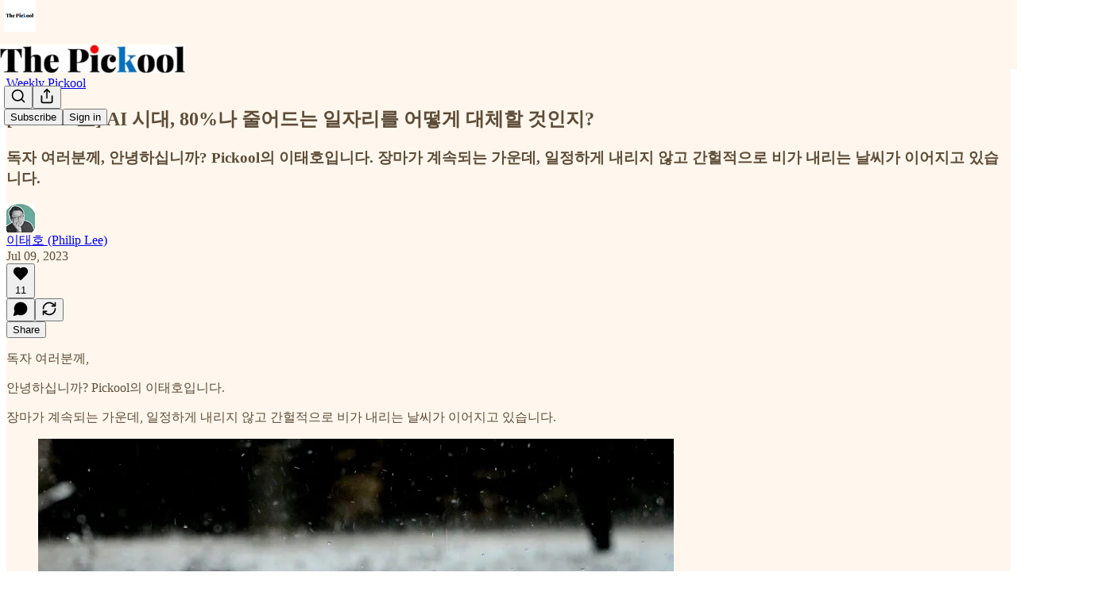

--- FILE ---
content_type: application/javascript
request_url: https://substackcdn.com/bundle/static/js/67736.e491ad75.js
body_size: 4298
content:
(self.webpackChunksubstack=self.webpackChunksubstack||[]).push([["67736"],{2404:function(e,r,t){var n=t(60270);e.exports=function(e,r){return n(e,r)}},63950:function(e){e.exports=function(){}},6498:function(e,r,t){e.exports=t(42e3)(function(e,r,t){e[+!t].push(r)},function(){return[[],[]]})},97200:function(e,r,t){var n=t(13222),a=0;e.exports=function(e){var r=++a;return n(e)+r}},6585:function(e){function r(e,r,t,n){return Math.round(e/t)+" "+n+(r>=1.5*t?"s":"")}e.exports=function(e,t){t=t||{};var n,a,s,i,o=typeof e;if("string"===o&&e.length>0){var u=e;if(!((u=String(u)).length>100)){var l=/^(-?(?:\d+)?\.?\d+) *(milliseconds?|msecs?|ms|seconds?|secs?|s|minutes?|mins?|m|hours?|hrs?|h|days?|d|weeks?|w|years?|yrs?|y)?$/i.exec(u);if(l){var c=parseFloat(l[1]);switch((l[2]||"ms").toLowerCase()){case"years":case"year":case"yrs":case"yr":case"y":return 315576e5*c;case"weeks":case"week":case"w":return 6048e5*c;case"days":case"day":case"d":return 864e5*c;case"hours":case"hour":case"hrs":case"hr":case"h":return 36e5*c;case"minutes":case"minute":case"mins":case"min":case"m":return 6e4*c;case"seconds":case"second":case"secs":case"sec":case"s":return 1e3*c;case"milliseconds":case"millisecond":case"msecs":case"msec":case"ms":return c;default:break}}}return}if("number"===o&&isFinite(e)){return t.long?(a=Math.abs(n=e))>=864e5?r(n,a,864e5,"day"):a>=36e5?r(n,a,36e5,"hour"):a>=6e4?r(n,a,6e4,"minute"):a>=1e3?r(n,a,1e3,"second"):n+" ms":(i=Math.abs(s=e))>=864e5?Math.round(s/864e5)+"d":i>=36e5?Math.round(s/36e5)+"h":i>=6e4?Math.round(s/6e4)+"m":i>=1e3?Math.round(s/1e3)+"s":s+"ms"}throw Error("val is not a non-empty string or a valid number. val="+JSON.stringify(e))}},38390:function(e,r,t){"use strict";t.d(r,{UC:()=>ee,VY:()=>et,ZL:()=>z,bL:()=>J,bm:()=>en,hE:()=>er,hJ:()=>Q});var n=t(17402),a=t(61935),s=t(53113),i=t(37227),o=t(39627),u=t(97372),l=t(83723),c=t(2068),d=t(51181),f=t(10607),p=t(9989),g=t(65567),m=t(69836),b=t(58241),h=t(44400),v=t(4006),y="Dialog",[R,E]=(0,i.A)(y),[w,D]=R(y),C=e=>{let{__scopeDialog:r,children:t,open:a,defaultOpen:s,onOpenChange:i,modal:l=!0}=e,c=n.useRef(null),d=n.useRef(null),[f,p]=(0,u.i)({prop:a,defaultProp:s??!1,onChange:i,caller:y});return(0,v.Y)(w,{scope:r,triggerRef:c,contentRef:d,contentId:(0,o.B)(),titleId:(0,o.B)(),descriptionId:(0,o.B)(),open:f,onOpenChange:p,onOpenToggle:n.useCallback(()=>p(e=>!e),[p]),modal:l,children:t})};C.displayName=y;var O="DialogTrigger";n.forwardRef((e,r)=>{let{__scopeDialog:t,...n}=e,i=D(O,t),o=(0,s.s)(r,i.triggerRef);return(0,v.Y)(p.sG.button,{type:"button","aria-haspopup":"dialog","aria-expanded":i.open,"aria-controls":i.contentId,"data-state":G(i.open),...n,ref:o,onClick:(0,a.mK)(e.onClick,i.onOpenToggle)})}).displayName=O;var T="DialogPortal",[k,I]=R(T,{forceMount:void 0}),N=e=>{let{__scopeDialog:r,forceMount:t,children:a,container:s}=e,i=D(T,r);return(0,v.Y)(k,{scope:r,forceMount:t,children:n.Children.map(a,e=>(0,v.Y)(f.C,{present:t||i.open,children:(0,v.Y)(d.Z,{asChild:!0,container:s,children:e})}))})};N.displayName=T;var V="DialogOverlay",Y=n.forwardRef((e,r)=>{let t=I(V,e.__scopeDialog),{forceMount:n=t.forceMount,...a}=e,s=D(V,e.__scopeDialog);return s.modal?(0,v.Y)(f.C,{present:n||s.open,children:(0,v.Y)(_,{...a,ref:r})}):null});Y.displayName=V;var F=(0,h.TL)("DialogOverlay.RemoveScroll"),_=n.forwardRef((e,r)=>{let{__scopeDialog:t,...n}=e,a=D(V,t);return(0,v.Y)(m.A,{as:F,allowPinchZoom:!0,shards:[a.contentRef],children:(0,v.Y)(p.sG.div,{"data-state":G(a.open),...n,ref:r,style:{pointerEvents:"auto",...n.style}})})}),L="DialogContent",A=n.forwardRef((e,r)=>{let t=I(L,e.__scopeDialog),{forceMount:n=t.forceMount,...a}=e,s=D(L,e.__scopeDialog);return(0,v.Y)(f.C,{present:n||s.open,children:s.modal?(0,v.Y)(M,{...a,ref:r}):(0,v.Y)(P,{...a,ref:r})})});A.displayName=L;var M=n.forwardRef((e,r)=>{let t=D(L,e.__scopeDialog),i=n.useRef(null),o=(0,s.s)(r,t.contentRef,i);return n.useEffect(()=>{let e=i.current;if(e)return(0,b.Eq)(e)},[]),(0,v.Y)(S,{...e,ref:o,trapFocus:t.open,disableOutsidePointerEvents:!0,onCloseAutoFocus:(0,a.mK)(e.onCloseAutoFocus,e=>{e.preventDefault(),t.triggerRef.current?.focus()}),onPointerDownOutside:(0,a.mK)(e.onPointerDownOutside,e=>{let r=e.detail.originalEvent,t=0===r.button&&!0===r.ctrlKey;(2===r.button||t)&&e.preventDefault()}),onFocusOutside:(0,a.mK)(e.onFocusOutside,e=>e.preventDefault())})}),P=n.forwardRef((e,r)=>{let t=D(L,e.__scopeDialog),a=n.useRef(!1),s=n.useRef(!1);return(0,v.Y)(S,{...e,ref:r,trapFocus:!1,disableOutsidePointerEvents:!1,onCloseAutoFocus:r=>{e.onCloseAutoFocus?.(r),r.defaultPrevented||(a.current||t.triggerRef.current?.focus(),r.preventDefault()),a.current=!1,s.current=!1},onInteractOutside:r=>{e.onInteractOutside?.(r),r.defaultPrevented||(a.current=!0,"pointerdown"===r.detail.originalEvent.type&&(s.current=!0));let n=r.target;t.triggerRef.current?.contains(n)&&r.preventDefault(),"focusin"===r.detail.originalEvent.type&&s.current&&r.preventDefault()}})}),S=n.forwardRef((e,r)=>{let{__scopeDialog:t,trapFocus:a,onOpenAutoFocus:i,onCloseAutoFocus:o,...u}=e,d=D(L,t),f=n.useRef(null),p=(0,s.s)(r,f);return(0,g.Oh)(),(0,v.FD)(v.FK,{children:[(0,v.Y)(c.n,{asChild:!0,loop:!0,trapped:a,onMountAutoFocus:i,onUnmountAutoFocus:o,children:(0,v.Y)(l.qW,{role:"dialog",id:d.contentId,"aria-describedby":d.descriptionId,"aria-labelledby":d.titleId,"data-state":G(d.open),...u,ref:p,onDismiss:()=>d.onOpenChange(!1)})}),(0,v.FD)(v.FK,{children:[(0,v.Y)(H,{titleId:d.titleId}),(0,v.Y)(j,{contentRef:f,descriptionId:d.descriptionId})]})]})}),x="DialogTitle",K=n.forwardRef((e,r)=>{let{__scopeDialog:t,...n}=e,a=D(x,t);return(0,v.Y)(p.sG.h2,{id:a.titleId,...n,ref:r})});K.displayName=x;var q="DialogDescription",B=n.forwardRef((e,r)=>{let{__scopeDialog:t,...n}=e,a=D(q,t);return(0,v.Y)(p.sG.p,{id:a.descriptionId,...n,ref:r})});B.displayName=q;var Z="DialogClose",$=n.forwardRef((e,r)=>{let{__scopeDialog:t,...n}=e,s=D(Z,t);return(0,v.Y)(p.sG.button,{type:"button",...n,ref:r,onClick:(0,a.mK)(e.onClick,()=>s.onOpenChange(!1))})});function G(e){return e?"open":"closed"}$.displayName=Z;var U="DialogTitleWarning",[W,X]=(0,i.q)(U,{contentName:L,titleName:x,docsSlug:"dialog"}),H=({titleId:e})=>{let r=X(U),t=`\`${r.contentName}\` requires a \`${r.titleName}\` for the component to be accessible for screen reader users.

If you want to hide the \`${r.titleName}\`, you can wrap it with our VisuallyHidden component.

For more information, see https://radix-ui.com/primitives/docs/components/${r.docsSlug}`;return n.useEffect(()=>{e&&(document.getElementById(e)||console.error(t))},[t,e]),null},j=({contentRef:e,descriptionId:r})=>{let t=X("DialogDescriptionWarning"),a=`Warning: Missing \`Description\` or \`aria-describedby={undefined}\` for {${t.contentName}}.`;return n.useEffect(()=>{let t=e.current?.getAttribute("aria-describedby");r&&t&&(document.getElementById(r)||console.warn(a))},[a,e,r]),null},J=C,z=N,Q=Y,ee=A,er=K,et=B,en=$},25250:function(e,r,t){"use strict";t.d(r,{Ay:()=>u,Tk:()=>s.Tk,iX:()=>s.iX,uv:()=>s.uv});var n=t(17402),a=t(19888),s=t(11167);let i=n.default.use||(e=>{if("pending"===e.status)throw e;if("fulfilled"===e.status)return e.value;if("rejected"===e.status)throw e.reason;throw e.status="pending",e.then(r=>{e.status="fulfilled",e.value=r},r=>{e.status="rejected",e.reason=r}),e}),o={dedupe:!0};s.qv.defineProperty(s.BE,"defaultValue",{value:s.sb});let u=(0,s.qm)((e,r,t)=>{let{cache:u,compare:l,suspense:c,fallbackData:d,revalidateOnMount:f,revalidateIfStale:p,refreshInterval:g,refreshWhenHidden:m,refreshWhenOffline:b,keepPreviousData:h}=t,[v,y,R,E]=s.bZ.get(u),[w,D]=(0,s.lK)(e),C=(0,n.useRef)(!1),O=(0,n.useRef)(!1),T=(0,n.useRef)(w),k=(0,n.useRef)(r),I=(0,n.useRef)(t),N=()=>I.current.isVisible()&&I.current.isOnline(),[V,Y,F,_]=(0,s.r9)(u,w),L=(0,n.useRef)({}).current,A=(0,s.b0)(d)?t.fallback[w]:d,M=(e,r)=>{for(let t in L)if("data"===t){if(!l(e[t],r[t])&&(!(0,s.b0)(e[t])||!l(G,r[t])))return!1}else if(r[t]!==e[t])return!1;return!0},P=(0,n.useMemo)(()=>{let e=!!w&&!!r&&((0,s.b0)(f)?!I.current.isPaused()&&!c&&(!!(0,s.b0)(p)||p):f),t=r=>{let t=(0,s.rL)(r);return(delete t._k,e)?{isValidating:!0,isLoading:!0,...t}:t},n=V(),a=_(),i=t(n),o=n===a?i:t(a),u=i;return[()=>{let e=t(V());return M(e,u)?(u.data=e.data,u.isLoading=e.isLoading,u.isValidating=e.isValidating,u.error=e.error,u):(u=e,e)},()=>o]},[u,w]),S=(0,a.useSyncExternalStore)((0,n.useCallback)(e=>F(w,(r,t)=>{M(t,r)||e()}),[u,w]),P[0],P[1]),x=!C.current,K=v[w]&&v[w].length>0,q=S.data,B=(0,s.b0)(q)?A:q,Z=S.error,$=(0,n.useRef)(B),G=h?(0,s.b0)(q)?$.current:q:B,U=(!K||!!(0,s.b0)(Z))&&(x&&!(0,s.b0)(f)?f:!I.current.isPaused()&&(c?!(0,s.b0)(B)&&p:(0,s.b0)(B)||p)),W=!!(w&&r&&x&&U),X=(0,s.b0)(S.isValidating)?W:S.isValidating,H=(0,s.b0)(S.isLoading)?W:S.isLoading,j=(0,n.useCallback)(async e=>{let r,n,a=k.current;if(!w||!a||O.current||I.current.isPaused())return!1;let i=!0,o=e||{},u=!R[w]||!o.dedupe,c=()=>s.dO?!O.current&&w===T.current&&C.current:w===T.current,d={isValidating:!1,isLoading:!1},f=()=>{Y(d)},p=()=>{let e=R[w];e&&e[1]===n&&delete R[w]},g={isValidating:!0};(0,s.b0)(V().data)&&(g.isLoading=!0);try{if(u&&(Y(g),t.loadingTimeout&&(0,s.b0)(V().data)&&setTimeout(()=>{i&&c()&&I.current.onLoadingSlow(w,t)},t.loadingTimeout),R[w]=[a(D),(0,s.lg)()]),[r,n]=R[w],r=await r,u&&setTimeout(p,t.dedupingInterval),!R[w]||R[w][1]!==n)return u&&c()&&I.current.onDiscarded(w),!1;d.error=s.ZH;let e=y[w];if(!(0,s.b0)(e)&&(n<=e[0]||n<=e[1]||0===e[1]))return f(),u&&c()&&I.current.onDiscarded(w),!1;let o=V().data;d.data=l(o,r)?o:r,u&&c()&&I.current.onSuccess(r,w,t)}catch(t){p();let e=I.current,{shouldRetryOnError:r}=e;!e.isPaused()&&(d.error=t,u&&c()&&(e.onError(t,w,e),(!0===r||(0,s.Tn)(r)&&r(t))&&N()&&e.onErrorRetry(t,w,e,e=>{let r=v[w];r&&r[0]&&r[0](s.bu.ERROR_REVALIDATE_EVENT,e)},{retryCount:(o.retryCount||0)+1,dedupe:!0})))}return i=!1,f(),!0},[w,u]),J=(0,n.useCallback)((...e)=>(0,s.mF)(u,T.current,...e),[]);if((0,s.Es)(()=>{k.current=r,I.current=t,(0,s.b0)(q)||($.current=q)}),(0,s.Es)(()=>{if(!w)return;let e=j.bind(s.ZH,o),r=0,t=(0,s.aw)(w,v,(t,n={})=>{if(t==s.bu.FOCUS_EVENT){let t=Date.now();I.current.revalidateOnFocus&&t>r&&N()&&(r=t+I.current.focusThrottleInterval,e())}else if(t==s.bu.RECONNECT_EVENT)I.current.revalidateOnReconnect&&N()&&e();else if(t==s.bu.MUTATE_EVENT)return j();else if(t==s.bu.ERROR_REVALIDATE_EVENT)return j(n)});return O.current=!1,T.current=w,C.current=!0,Y({_k:D}),U&&((0,s.b0)(B)||s.X3?e():(0,s.mf)(e)),()=>{O.current=!0,t()}},[w]),(0,s.Es)(()=>{let e;function r(){let r=(0,s.Tn)(g)?g(V().data):g;r&&-1!==e&&(e=setTimeout(t,r))}function t(){!V().error&&(m||I.current.isVisible())&&(b||I.current.isOnline())?j(o).then(r):r()}return r(),()=>{e&&(clearTimeout(e),e=-1)}},[g,m,b,w]),(0,n.useDebugValue)(G),c&&(0,s.b0)(B)&&w){if(!s.dO&&s.X3)throw Error("Fallback data is required when using suspense in SSR.");k.current=r,I.current=t,O.current=!1;let e=E[w];if((0,s.b0)(e)||i(J(e)),(0,s.b0)(Z)){let e=j(o);(0,s.b0)(G)||(e.status="fulfilled",e.value=!0),i(e)}else throw Z}return{mutate:J,get data(){return L.data=!0,G},get error(){return L.error=!0,Z},get isValidating(){return L.isValidating=!0,X},get isLoading(){return L.isLoading=!0,H}}})}}]);
//# sourceMappingURL=67736.e491ad75.js.map

--- FILE ---
content_type: application/javascript
request_url: https://substackcdn.com/bundle/static/js/3099.d9f72950.js
body_size: 2126
content:
(self.webpackChunksubstack=self.webpackChunksubstack||[]).push([["3099"],{31521:function(t,s,e){var i=e(77556),o=e(28754),r=e(23875),p=e(63912),n=e(13222),u=e(31800);t.exports=function(t,s,e){if((t=n(t))&&(e||void 0===s))return t.slice(0,u(t)+1);if(!t||!(s=i(s)))return t;var h=p(t),a=r(h,p(s))+1;return o(h,0,a).join("")}},72102:function(t,s,e){"use strict";e.d(s,{A:()=>i});let i=(0,e(81315).A)("chevron-up",[["path",{d:"m18 15-6-6-6 6",key:"153udz"}]])},16571:function(t,s,e){"use strict";e.d(s,{Ay:()=>p,Rg:()=>p});var i=e(88285);let o="textStyle",r=/^\s*([-+*])\s$/,p=i.bP.create({name:"bulletList",addOptions:()=>({itemTypeName:"listItem",HTMLAttributes:{},keepMarks:!1,keepAttributes:!1}),group:"block list",content(){return`${this.options.itemTypeName}+`},parseHTML:()=>[{tag:"ul"}],renderHTML({HTMLAttributes:t}){return["ul",(0,i.KV)(this.options.HTMLAttributes,t),0]},addCommands(){return{toggleBulletList:()=>({commands:t,chain:s})=>this.options.keepAttributes?s().toggleList(this.name,this.options.itemTypeName,this.options.keepMarks).updateAttributes("listItem",this.editor.getAttributes(o)).run():t.toggleList(this.name,this.options.itemTypeName,this.options.keepMarks)}},addKeyboardShortcuts(){return{"Mod-Shift-8":()=>this.editor.commands.toggleBulletList()}},addInputRules(){let t=(0,i.tG)({find:r,type:this.type});return(this.options.keepMarks||this.options.keepAttributes)&&(t=(0,i.tG)({find:r,type:this.type,keepMarks:this.options.keepMarks,keepAttributes:this.options.keepAttributes,getAttributes:()=>this.editor.getAttributes(o),editor:this.editor})),[t]}})},34688:function(t,s,e){"use strict";e.d(s,{Ay:()=>p,_J:()=>p});var i=e(88285);let o="textStyle",r=/^(\d+)\.\s$/,p=i.bP.create({name:"orderedList",addOptions:()=>({itemTypeName:"listItem",HTMLAttributes:{},keepMarks:!1,keepAttributes:!1}),group:"block list",content(){return`${this.options.itemTypeName}+`},addAttributes:()=>({start:{default:1,parseHTML:t=>t.hasAttribute("start")?parseInt(t.getAttribute("start")||"",10):1},type:{default:null,parseHTML:t=>t.getAttribute("type")}}),parseHTML:()=>[{tag:"ol"}],renderHTML({HTMLAttributes:t}){let{start:s,...e}=t;return 1===s?["ol",(0,i.KV)(this.options.HTMLAttributes,e),0]:["ol",(0,i.KV)(this.options.HTMLAttributes,t),0]},addCommands(){return{toggleOrderedList:()=>({commands:t,chain:s})=>this.options.keepAttributes?s().toggleList(this.name,this.options.itemTypeName,this.options.keepMarks).updateAttributes("listItem",this.editor.getAttributes(o)).run():t.toggleList(this.name,this.options.itemTypeName,this.options.keepMarks)}},addKeyboardShortcuts(){return{"Mod-Shift-7":()=>this.editor.commands.toggleOrderedList()}},addInputRules(){let t=(0,i.tG)({find:r,type:this.type,getAttributes:t=>({start:+t[1]}),joinPredicate:(t,s)=>s.childCount+s.attrs.start===+t[1]});return(this.options.keepMarks||this.options.keepAttributes)&&(t=(0,i.tG)({find:r,type:this.type,keepMarks:this.options.keepMarks,keepAttributes:this.options.keepAttributes,getAttributes:t=>({start:+t[1],...this.editor.getAttributes(o)}),joinPredicate:(t,s)=>s.childCount+s.attrs.start===+t[1],editor:this.editor})),[t]}})},35933:function(t,s,e){"use strict";e.d(s,{A:()=>o,E:()=>o});var i=e(88285);let o=i.CU.create({name:"subscript",addOptions:()=>({HTMLAttributes:{}}),parseHTML:()=>[{tag:"sub"},{style:"vertical-align",getAttrs:t=>"sub"===t&&null}],renderHTML({HTMLAttributes:t}){return["sub",(0,i.KV)(this.options.HTMLAttributes,t),0]},addCommands(){return{setSubscript:()=>({commands:t})=>t.setMark(this.name),toggleSubscript:()=>({commands:t})=>t.toggleMark(this.name),unsetSubscript:()=>({commands:t})=>t.unsetMark(this.name)}},addKeyboardShortcuts(){return{"Mod-,":()=>this.editor.commands.toggleSubscript()}}})},41002:function(t,s,e){"use strict";e.d(s,{A:()=>o,Z:()=>o});var i=e(88285);let o=i.CU.create({name:"superscript",addOptions:()=>({HTMLAttributes:{}}),parseHTML:()=>[{tag:"sup"},{style:"vertical-align",getAttrs:t=>"super"===t&&null}],renderHTML({HTMLAttributes:t}){return["sup",(0,i.KV)(this.options.HTMLAttributes,t),0]},addCommands(){return{setSuperscript:()=>({commands:t})=>t.setMark(this.name),toggleSuperscript:()=>({commands:t})=>t.toggleMark(this.name),unsetSuperscript:()=>({commands:t})=>t.unsetMark(this.name)}},addKeyboardShortcuts(){return{"Mod-.":()=>this.editor.commands.toggleSuperscript()}}})},71979:function(t,s,e){"use strict";e.d(s,{Ay:()=>o});var i=e(88285);let o=i.YY.create({name:"typography",addOptions:()=>({closeDoubleQuote:"”",closeSingleQuote:"’",copyright:"\xa9",ellipsis:"…",emDash:"—",laquo:"\xab",leftArrow:"←",multiplication:"\xd7",notEqual:"≠",oneHalf:"\xbd",oneQuarter:"\xbc",openDoubleQuote:"“",openSingleQuote:"‘",plusMinus:"\xb1",raquo:"\xbb",registeredTrademark:"\xae",rightArrow:"→",servicemark:"℠",superscriptThree:"\xb3",superscriptTwo:"\xb2",threeQuarters:"\xbe",trademark:"™"}),addInputRules(){let t,s,e,o,r,p,n,u,h,a,l,d,c,g,m,f,k,b,A,M,y,T,L=[];return!1!==this.options.emDash&&L.push((t=this.options.emDash,(0,i.Yp)({find:/--$/,replace:null!=t?t:"—"}))),!1!==this.options.ellipsis&&L.push((s=this.options.ellipsis,(0,i.Yp)({find:/\.\.\.$/,replace:null!=s?s:"…"}))),!1!==this.options.openDoubleQuote&&L.push((e=this.options.openDoubleQuote,(0,i.Yp)({find:/(?:^|[\s{[(<'"\u2018\u201C])(")$/,replace:null!=e?e:"“"}))),!1!==this.options.closeDoubleQuote&&L.push((o=this.options.closeDoubleQuote,(0,i.Yp)({find:/"$/,replace:null!=o?o:"”"}))),!1!==this.options.openSingleQuote&&L.push((r=this.options.openSingleQuote,(0,i.Yp)({find:/(?:^|[\s{[(<'"\u2018\u201C])(')$/,replace:null!=r?r:"‘"}))),!1!==this.options.closeSingleQuote&&L.push((p=this.options.closeSingleQuote,(0,i.Yp)({find:/'$/,replace:null!=p?p:"’"}))),!1!==this.options.leftArrow&&L.push((n=this.options.leftArrow,(0,i.Yp)({find:/<-$/,replace:null!=n?n:"←"}))),!1!==this.options.rightArrow&&L.push((u=this.options.rightArrow,(0,i.Yp)({find:/->$/,replace:null!=u?u:"→"}))),!1!==this.options.copyright&&L.push((h=this.options.copyright,(0,i.Yp)({find:/\(c\)$/,replace:null!=h?h:"\xa9"}))),!1!==this.options.trademark&&L.push((a=this.options.trademark,(0,i.Yp)({find:/\(tm\)$/,replace:null!=a?a:"™"}))),!1!==this.options.servicemark&&L.push((l=this.options.servicemark,(0,i.Yp)({find:/\(sm\)$/,replace:null!=l?l:"℠"}))),!1!==this.options.registeredTrademark&&L.push((d=this.options.registeredTrademark,(0,i.Yp)({find:/\(r\)$/,replace:null!=d?d:"\xae"}))),!1!==this.options.oneHalf&&L.push((c=this.options.oneHalf,(0,i.Yp)({find:/(?:^|\s)(1\/2)\s$/,replace:null!=c?c:"\xbd"}))),!1!==this.options.plusMinus&&L.push((g=this.options.plusMinus,(0,i.Yp)({find:/\+\/-$/,replace:null!=g?g:"\xb1"}))),!1!==this.options.notEqual&&L.push((m=this.options.notEqual,(0,i.Yp)({find:/!=$/,replace:null!=m?m:"≠"}))),!1!==this.options.laquo&&L.push((f=this.options.laquo,(0,i.Yp)({find:/<<$/,replace:null!=f?f:"\xab"}))),!1!==this.options.raquo&&L.push((k=this.options.raquo,(0,i.Yp)({find:/>>$/,replace:null!=k?k:"\xbb"}))),!1!==this.options.multiplication&&L.push((b=this.options.multiplication,(0,i.Yp)({find:/\d+\s?([*x])\s?\d+$/,replace:null!=b?b:"\xd7"}))),!1!==this.options.superscriptTwo&&L.push((A=this.options.superscriptTwo,(0,i.Yp)({find:/\^2$/,replace:null!=A?A:"\xb2"}))),!1!==this.options.superscriptThree&&L.push((M=this.options.superscriptThree,(0,i.Yp)({find:/\^3$/,replace:null!=M?M:"\xb3"}))),!1!==this.options.oneQuarter&&L.push((y=this.options.oneQuarter,(0,i.Yp)({find:/(?:^|\s)(1\/4)\s$/,replace:null!=y?y:"\xbc"}))),!1!==this.options.threeQuarters&&L.push((T=this.options.threeQuarters,(0,i.Yp)({find:/(?:^|\s)(3\/4)\s$/,replace:null!=T?T:"\xbe"}))),L}})},75820:function(t,s,e){"use strict";e.d(s,{A:()=>T});var i=e(88285),o=e(76229),r=e(93993),p=e(16571),n=e(55895),u=e(55679),h=e(31707),a=e(23317),l=e(74011),d=e(16233),c=e(96436),g=e(96282),m=e(58521),f=e(18708),k=e(60526),b=e(34688),A=e(61292),M=e(6142),y=e(39001);let T=i.YY.create({name:"starterKit",addExtensions(){let t=[];return!1!==this.options.bold&&t.push(r.yN.configure(this.options.bold)),!1!==this.options.blockquote&&t.push(o.Cv.configure(this.options.blockquote)),!1!==this.options.bulletList&&t.push(p.Rg.configure(this.options.bulletList)),!1!==this.options.code&&t.push(n.Cy.configure(this.options.code)),!1!==this.options.codeBlock&&t.push(u.NG.configure(this.options.codeBlock)),!1!==this.options.document&&t.push(h.y.configure(this.options.document)),!1!==this.options.dropcursor&&t.push(a.Q.configure(this.options.dropcursor)),!1!==this.options.gapcursor&&t.push(l.v.configure(this.options.gapcursor)),!1!==this.options.hardBreak&&t.push(d.B.configure(this.options.hardBreak)),!1!==this.options.heading&&t.push(c.D.configure(this.options.heading)),!1!==this.options.history&&t.push(g.B.configure(this.options.history)),!1!==this.options.horizontalRule&&t.push(m.d.configure(this.options.horizontalRule)),!1!==this.options.italic&&t.push(f.J2.configure(this.options.italic)),!1!==this.options.listItem&&t.push(k.c.configure(this.options.listItem)),!1!==this.options.orderedList&&t.push(b._J.configure(this.options.orderedList)),!1!==this.options.paragraph&&t.push(A.f.configure(this.options.paragraph)),!1!==this.options.strike&&t.push(M.n.configure(this.options.strike)),!1!==this.options.text&&t.push(y.E.configure(this.options.text)),t}})}}]);